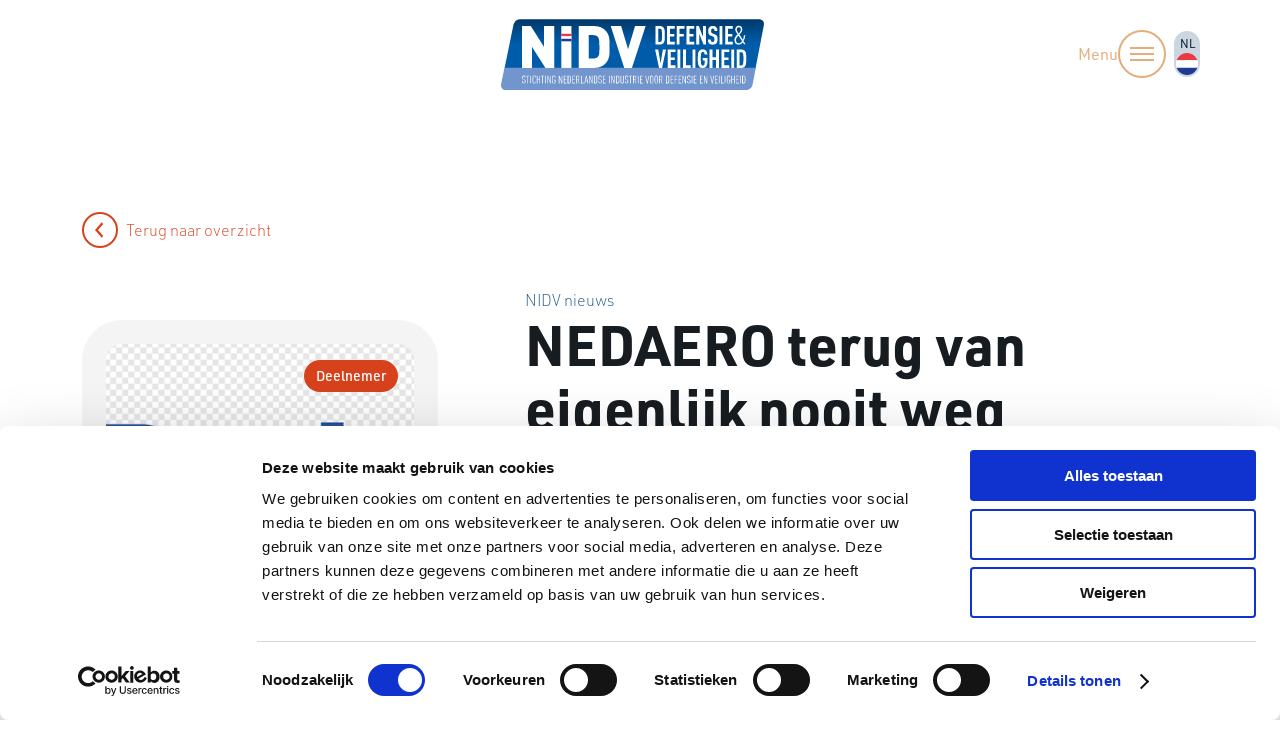

--- FILE ---
content_type: text/html; charset=UTF-8
request_url: https://www.nidv.eu/nieuws/nedaero-terug-van-eigenlijk-nooit-weg-geweest/
body_size: 13451
content:
<!DOCTYPE html>
<head>
    <meta charset="UTF-8">
    <meta name="viewport" content="width=device-width">
    <link rel="profile" href="http://gmpg.org/xfn/11">
    <meta name="description" content="Voor een veilig en innovatief Nederland, nu en in de toekomst.">
    <meta name="msapplication-TileColor" content="#da532c">
    <meta name="theme-color" content="#ffffff">


            <!-- Google Tag Manager -->
        <script type="text/plain" data-cookieconsent="statistics" src="https://www.googletagmanager.com/gtag/js?id=G-NXSB19M2G2" async></script>
        <script type="text/plain" data-cookieconsent="statistics">
            window.dataLayer = window.dataLayer || [];
            function gtag(){dataLayer.push(arguments);}

            gtag('consent', 'default', {
              'ad_storage': 'denied',
              'analytics_storage': 'denied'
            });

            gtag('js', new Date());
            gtag('config', 'G-NXSB19M2G2', { 'anonymize_ip': true });
        </script>
    
    <script>
      let currentLanguage = "nl";
    </script>

    <script type="text/javascript" data-cookieconsent="ignore">
	window.dataLayer = window.dataLayer || [];

	function gtag() {
		dataLayer.push(arguments);
	}

	gtag("consent", "default", {
		ad_personalization: "denied",
		ad_storage: "denied",
		ad_user_data: "denied",
		analytics_storage: "denied",
		functionality_storage: "denied",
		personalization_storage: "denied",
		security_storage: "granted",
		wait_for_update: 500,
	});
	gtag("set", "ads_data_redaction", true);
	</script>
<script type="text/javascript"
		id="Cookiebot"
		src="https://consent.cookiebot.com/uc.js"
		data-implementation="wp"
		data-cbid="6fca6ac8-a737-40f7-87df-c39c71e81498"
						data-culture="NL"
				data-blockingmode="auto"
	></script>
<meta name='robots' content='index, follow, max-image-preview:large, max-snippet:-1, max-video-preview:-1' />
<link rel="preload" href="//use.typekit.net/isl4zsg.css" as="style" crossorigin onload="this.onload=null;this.rel='stylesheet'"><noscript><link rel="stylesheet" href="//use.typekit.net/isl4zsg.css"></noscript>
	<!-- This site is optimized with the Yoast SEO plugin v26.8 - https://yoast.com/product/yoast-seo-wordpress/ -->
	<title>NEDAERO terug van eigenlijk nooit weg geweest - NIDV</title>
	<link rel="canonical" href="https://www.nidv.eu/nieuws/nedaero-terug-van-eigenlijk-nooit-weg-geweest/" />
	<meta property="og:locale" content="nl_NL" />
	<meta property="og:type" content="article" />
	<meta property="og:title" content="NEDAERO terug van eigenlijk nooit weg geweest - NIDV" />
	<meta property="og:url" content="https://www.nidv.eu/nieuws/nedaero-terug-van-eigenlijk-nooit-weg-geweest/" />
	<meta property="og:site_name" content="NIDV" />
	<meta property="og:image" content="https://www.nidv.eu/wp-content/uploads/2021/09/NedAero.jpg" />
	<meta property="og:image:width" content="800" />
	<meta property="og:image:height" content="500" />
	<meta property="og:image:type" content="image/jpeg" />
	<meta name="twitter:card" content="summary_large_image" />
	<script type="application/ld+json" class="yoast-schema-graph">{"@context":"https://schema.org","@graph":[{"@type":"WebPage","@id":"https://www.nidv.eu/nieuws/nedaero-terug-van-eigenlijk-nooit-weg-geweest/","url":"https://www.nidv.eu/nieuws/nedaero-terug-van-eigenlijk-nooit-weg-geweest/","name":"NEDAERO terug van eigenlijk nooit weg geweest - NIDV","isPartOf":{"@id":"https://www.nidv.eu/#website"},"primaryImageOfPage":{"@id":"https://www.nidv.eu/nieuws/nedaero-terug-van-eigenlijk-nooit-weg-geweest/#primaryimage"},"image":{"@id":"https://www.nidv.eu/nieuws/nedaero-terug-van-eigenlijk-nooit-weg-geweest/#primaryimage"},"thumbnailUrl":"https://www.nidv.eu/wp-content/uploads/2021/09/NedAero.jpg","datePublished":"2021-11-02T16:09:42+00:00","breadcrumb":{"@id":"https://www.nidv.eu/nieuws/nedaero-terug-van-eigenlijk-nooit-weg-geweest/#breadcrumb"},"inLanguage":"nl-NL","potentialAction":[{"@type":"ReadAction","target":["https://www.nidv.eu/nieuws/nedaero-terug-van-eigenlijk-nooit-weg-geweest/"]}]},{"@type":"ImageObject","inLanguage":"nl-NL","@id":"https://www.nidv.eu/nieuws/nedaero-terug-van-eigenlijk-nooit-weg-geweest/#primaryimage","url":"https://www.nidv.eu/wp-content/uploads/2021/09/NedAero.jpg","contentUrl":"https://www.nidv.eu/wp-content/uploads/2021/09/NedAero.jpg","width":800,"height":500},{"@type":"BreadcrumbList","@id":"https://www.nidv.eu/nieuws/nedaero-terug-van-eigenlijk-nooit-weg-geweest/#breadcrumb","itemListElement":[{"@type":"ListItem","position":1,"name":"Home","item":"https://www.nidv.eu/"},{"@type":"ListItem","position":2,"name":"NEDAERO terug van eigenlijk nooit weg geweest"}]},{"@type":"WebSite","@id":"https://www.nidv.eu/#website","url":"https://www.nidv.eu/","name":"NIDV","description":"Voor een veilig en innovatief Nederland, nu en in de toekomst.","potentialAction":[{"@type":"SearchAction","target":{"@type":"EntryPoint","urlTemplate":"https://www.nidv.eu/?s={search_term_string}"},"query-input":{"@type":"PropertyValueSpecification","valueRequired":true,"valueName":"search_term_string"}}],"inLanguage":"nl-NL"}]}</script>
	<!-- / Yoast SEO plugin. -->


<link rel='dns-prefetch' href='//cdnjs.cloudflare.com' />
<link rel="alternate" title="oEmbed (JSON)" type="application/json+oembed" href="https://www.nidv.eu/wp-json/oembed/1.0/embed?url=https%3A%2F%2Fwww.nidv.eu%2Fnieuws%2Fnedaero-terug-van-eigenlijk-nooit-weg-geweest%2F&#038;lang=nl" />
<link rel="alternate" title="oEmbed (XML)" type="text/xml+oembed" href="https://www.nidv.eu/wp-json/oembed/1.0/embed?url=https%3A%2F%2Fwww.nidv.eu%2Fnieuws%2Fnedaero-terug-van-eigenlijk-nooit-weg-geweest%2F&#038;format=xml&#038;lang=nl" />
<style id='wp-img-auto-sizes-contain-inline-css' type='text/css'>
img:is([sizes=auto i],[sizes^="auto," i]){contain-intrinsic-size:3000px 1500px}
/*# sourceURL=wp-img-auto-sizes-contain-inline-css */
</style>
<style id='classic-theme-styles-inline-css' type='text/css'>
/*! This file is auto-generated */
.wp-block-button__link{color:#fff;background-color:#32373c;border-radius:9999px;box-shadow:none;text-decoration:none;padding:calc(.667em + 2px) calc(1.333em + 2px);font-size:1.125em}.wp-block-file__button{background:#32373c;color:#fff;text-decoration:none}
/*# sourceURL=/wp-includes/css/classic-themes.min.css */
</style>
<link rel='stylesheet' id='theme-styles-css' href='https://www.nidv.eu/wp-content/themes/dpi/assets/css/main.min.css?ver=1.0.1769609729' type='text/css' media='all' />
<script type="text/javascript" src="//cdnjs.cloudflare.com/ajax/libs/jquery/3.3.1/jquery.min.js?ver=6.9" id="jquery-js"></script>
			<!-- Custom Favicons -->
			<link rel="apple-touch-icon" sizes="114x114" href="https://www.nidv.eu/wp-content/themes/dpi/assets/files/images/favicon/apple-touch-icon.png">
			<link rel="icon" type="image/png" sizes="32x32" href="https://www.nidv.eu/wp-content/themes/dpi/assets/files/images/favicon/favicon-32x32.png">
			<link rel="icon" type="image/png" sizes="16x16" href="https://www.nidv.eu/wp-content/themes/dpi/assets/files/images/favicon/favicon-16x16.png">
			<link rel="manifest" href="https://www.nidv.eu/wp-content/themes/dpi/assets/files/images/favicon/site.webmanifest">
			<link rel="mask-icon" href="https://www.nidv.eu/wp-content/themes/dpi/assets/files/images/favicon/safari-pinned-tab.svg" color="#5bbad5">

		<style id='global-styles-inline-css' type='text/css'>
:root{--wp--preset--aspect-ratio--square: 1;--wp--preset--aspect-ratio--4-3: 4/3;--wp--preset--aspect-ratio--3-4: 3/4;--wp--preset--aspect-ratio--3-2: 3/2;--wp--preset--aspect-ratio--2-3: 2/3;--wp--preset--aspect-ratio--16-9: 16/9;--wp--preset--aspect-ratio--9-16: 9/16;--wp--preset--color--black: #000000;--wp--preset--color--cyan-bluish-gray: #abb8c3;--wp--preset--color--white: #ffffff;--wp--preset--color--pale-pink: #f78da7;--wp--preset--color--vivid-red: #cf2e2e;--wp--preset--color--luminous-vivid-orange: #ff6900;--wp--preset--color--luminous-vivid-amber: #fcb900;--wp--preset--color--light-green-cyan: #7bdcb5;--wp--preset--color--vivid-green-cyan: #00d084;--wp--preset--color--pale-cyan-blue: #8ed1fc;--wp--preset--color--vivid-cyan-blue: #0693e3;--wp--preset--color--vivid-purple: #9b51e0;--wp--preset--gradient--vivid-cyan-blue-to-vivid-purple: linear-gradient(135deg,rgb(6,147,227) 0%,rgb(155,81,224) 100%);--wp--preset--gradient--light-green-cyan-to-vivid-green-cyan: linear-gradient(135deg,rgb(122,220,180) 0%,rgb(0,208,130) 100%);--wp--preset--gradient--luminous-vivid-amber-to-luminous-vivid-orange: linear-gradient(135deg,rgb(252,185,0) 0%,rgb(255,105,0) 100%);--wp--preset--gradient--luminous-vivid-orange-to-vivid-red: linear-gradient(135deg,rgb(255,105,0) 0%,rgb(207,46,46) 100%);--wp--preset--gradient--very-light-gray-to-cyan-bluish-gray: linear-gradient(135deg,rgb(238,238,238) 0%,rgb(169,184,195) 100%);--wp--preset--gradient--cool-to-warm-spectrum: linear-gradient(135deg,rgb(74,234,220) 0%,rgb(151,120,209) 20%,rgb(207,42,186) 40%,rgb(238,44,130) 60%,rgb(251,105,98) 80%,rgb(254,248,76) 100%);--wp--preset--gradient--blush-light-purple: linear-gradient(135deg,rgb(255,206,236) 0%,rgb(152,150,240) 100%);--wp--preset--gradient--blush-bordeaux: linear-gradient(135deg,rgb(254,205,165) 0%,rgb(254,45,45) 50%,rgb(107,0,62) 100%);--wp--preset--gradient--luminous-dusk: linear-gradient(135deg,rgb(255,203,112) 0%,rgb(199,81,192) 50%,rgb(65,88,208) 100%);--wp--preset--gradient--pale-ocean: linear-gradient(135deg,rgb(255,245,203) 0%,rgb(182,227,212) 50%,rgb(51,167,181) 100%);--wp--preset--gradient--electric-grass: linear-gradient(135deg,rgb(202,248,128) 0%,rgb(113,206,126) 100%);--wp--preset--gradient--midnight: linear-gradient(135deg,rgb(2,3,129) 0%,rgb(40,116,252) 100%);--wp--preset--font-size--small: 13px;--wp--preset--font-size--medium: 20px;--wp--preset--font-size--large: 36px;--wp--preset--font-size--x-large: 42px;--wp--preset--spacing--20: 0.44rem;--wp--preset--spacing--30: 0.67rem;--wp--preset--spacing--40: 1rem;--wp--preset--spacing--50: 1.5rem;--wp--preset--spacing--60: 2.25rem;--wp--preset--spacing--70: 3.38rem;--wp--preset--spacing--80: 5.06rem;--wp--preset--shadow--natural: 6px 6px 9px rgba(0, 0, 0, 0.2);--wp--preset--shadow--deep: 12px 12px 50px rgba(0, 0, 0, 0.4);--wp--preset--shadow--sharp: 6px 6px 0px rgba(0, 0, 0, 0.2);--wp--preset--shadow--outlined: 6px 6px 0px -3px rgb(255, 255, 255), 6px 6px rgb(0, 0, 0);--wp--preset--shadow--crisp: 6px 6px 0px rgb(0, 0, 0);}:where(.is-layout-flex){gap: 0.5em;}:where(.is-layout-grid){gap: 0.5em;}body .is-layout-flex{display: flex;}.is-layout-flex{flex-wrap: wrap;align-items: center;}.is-layout-flex > :is(*, div){margin: 0;}body .is-layout-grid{display: grid;}.is-layout-grid > :is(*, div){margin: 0;}:where(.wp-block-columns.is-layout-flex){gap: 2em;}:where(.wp-block-columns.is-layout-grid){gap: 2em;}:where(.wp-block-post-template.is-layout-flex){gap: 1.25em;}:where(.wp-block-post-template.is-layout-grid){gap: 1.25em;}.has-black-color{color: var(--wp--preset--color--black) !important;}.has-cyan-bluish-gray-color{color: var(--wp--preset--color--cyan-bluish-gray) !important;}.has-white-color{color: var(--wp--preset--color--white) !important;}.has-pale-pink-color{color: var(--wp--preset--color--pale-pink) !important;}.has-vivid-red-color{color: var(--wp--preset--color--vivid-red) !important;}.has-luminous-vivid-orange-color{color: var(--wp--preset--color--luminous-vivid-orange) !important;}.has-luminous-vivid-amber-color{color: var(--wp--preset--color--luminous-vivid-amber) !important;}.has-light-green-cyan-color{color: var(--wp--preset--color--light-green-cyan) !important;}.has-vivid-green-cyan-color{color: var(--wp--preset--color--vivid-green-cyan) !important;}.has-pale-cyan-blue-color{color: var(--wp--preset--color--pale-cyan-blue) !important;}.has-vivid-cyan-blue-color{color: var(--wp--preset--color--vivid-cyan-blue) !important;}.has-vivid-purple-color{color: var(--wp--preset--color--vivid-purple) !important;}.has-black-background-color{background-color: var(--wp--preset--color--black) !important;}.has-cyan-bluish-gray-background-color{background-color: var(--wp--preset--color--cyan-bluish-gray) !important;}.has-white-background-color{background-color: var(--wp--preset--color--white) !important;}.has-pale-pink-background-color{background-color: var(--wp--preset--color--pale-pink) !important;}.has-vivid-red-background-color{background-color: var(--wp--preset--color--vivid-red) !important;}.has-luminous-vivid-orange-background-color{background-color: var(--wp--preset--color--luminous-vivid-orange) !important;}.has-luminous-vivid-amber-background-color{background-color: var(--wp--preset--color--luminous-vivid-amber) !important;}.has-light-green-cyan-background-color{background-color: var(--wp--preset--color--light-green-cyan) !important;}.has-vivid-green-cyan-background-color{background-color: var(--wp--preset--color--vivid-green-cyan) !important;}.has-pale-cyan-blue-background-color{background-color: var(--wp--preset--color--pale-cyan-blue) !important;}.has-vivid-cyan-blue-background-color{background-color: var(--wp--preset--color--vivid-cyan-blue) !important;}.has-vivid-purple-background-color{background-color: var(--wp--preset--color--vivid-purple) !important;}.has-black-border-color{border-color: var(--wp--preset--color--black) !important;}.has-cyan-bluish-gray-border-color{border-color: var(--wp--preset--color--cyan-bluish-gray) !important;}.has-white-border-color{border-color: var(--wp--preset--color--white) !important;}.has-pale-pink-border-color{border-color: var(--wp--preset--color--pale-pink) !important;}.has-vivid-red-border-color{border-color: var(--wp--preset--color--vivid-red) !important;}.has-luminous-vivid-orange-border-color{border-color: var(--wp--preset--color--luminous-vivid-orange) !important;}.has-luminous-vivid-amber-border-color{border-color: var(--wp--preset--color--luminous-vivid-amber) !important;}.has-light-green-cyan-border-color{border-color: var(--wp--preset--color--light-green-cyan) !important;}.has-vivid-green-cyan-border-color{border-color: var(--wp--preset--color--vivid-green-cyan) !important;}.has-pale-cyan-blue-border-color{border-color: var(--wp--preset--color--pale-cyan-blue) !important;}.has-vivid-cyan-blue-border-color{border-color: var(--wp--preset--color--vivid-cyan-blue) !important;}.has-vivid-purple-border-color{border-color: var(--wp--preset--color--vivid-purple) !important;}.has-vivid-cyan-blue-to-vivid-purple-gradient-background{background: var(--wp--preset--gradient--vivid-cyan-blue-to-vivid-purple) !important;}.has-light-green-cyan-to-vivid-green-cyan-gradient-background{background: var(--wp--preset--gradient--light-green-cyan-to-vivid-green-cyan) !important;}.has-luminous-vivid-amber-to-luminous-vivid-orange-gradient-background{background: var(--wp--preset--gradient--luminous-vivid-amber-to-luminous-vivid-orange) !important;}.has-luminous-vivid-orange-to-vivid-red-gradient-background{background: var(--wp--preset--gradient--luminous-vivid-orange-to-vivid-red) !important;}.has-very-light-gray-to-cyan-bluish-gray-gradient-background{background: var(--wp--preset--gradient--very-light-gray-to-cyan-bluish-gray) !important;}.has-cool-to-warm-spectrum-gradient-background{background: var(--wp--preset--gradient--cool-to-warm-spectrum) !important;}.has-blush-light-purple-gradient-background{background: var(--wp--preset--gradient--blush-light-purple) !important;}.has-blush-bordeaux-gradient-background{background: var(--wp--preset--gradient--blush-bordeaux) !important;}.has-luminous-dusk-gradient-background{background: var(--wp--preset--gradient--luminous-dusk) !important;}.has-pale-ocean-gradient-background{background: var(--wp--preset--gradient--pale-ocean) !important;}.has-electric-grass-gradient-background{background: var(--wp--preset--gradient--electric-grass) !important;}.has-midnight-gradient-background{background: var(--wp--preset--gradient--midnight) !important;}.has-small-font-size{font-size: var(--wp--preset--font-size--small) !important;}.has-medium-font-size{font-size: var(--wp--preset--font-size--medium) !important;}.has-large-font-size{font-size: var(--wp--preset--font-size--large) !important;}.has-x-large-font-size{font-size: var(--wp--preset--font-size--x-large) !important;}
/*# sourceURL=global-styles-inline-css */
</style>
</head>
<body class="wp-singular news-template-default single single-news postid-12014 wp-theme-dpi">
<header class="site-header">
    <nav class="navbar" id="navbar">
        <a class="navbar__logo" href="/">
            <img src="https://www.nidv.eu/wp-content/themes/dpi/assets/files/images/logo.svg" alt="logo NIDV">
        </a>
        <div class="navbar__menu">
            <ul class="navbar__language-switcher top">
                	<li class="lang-item lang-item-2 lang-item-nl current-lang lang-item-first"><a lang="nl-NL" hreflang="nl-NL" href="https://www.nidv.eu/nieuws/nedaero-terug-van-eigenlijk-nooit-weg-geweest/" aria-current="true">nl</a></li>
	<li class="lang-item lang-item-5 lang-item-en no-translation"><a lang="en-US" hreflang="en-US" href="https://www.nidv.eu/en/home/">en</a></li>
            </ul>
        </div>
        <div class="navbar-collapsed">
            <div class="navbar-collapsed__inner">
                <div class="navbar__search">
                    <div class="search-form">
                        
<form method="get" class="searchform" action="https://www.nidv.eu/" role="search">
    <label for="s">Zoek</label>
    <input id="s" name="s" type="text" placeholder="Zoek" value="">
</form>
                        <button class="search-form__button" aria-label="Zoek">
                            <span class="icon-search"></span>
                        </button>
                    </div>
                    <a class="navbar-collapsed__toggler navbar__toggler" href="#" data-nav-toggle title="Sluit menu">
                        Sluit                        <span class="menu-icon"><span></span></span>
                    </a>
                </div>
                <div class="navbar-collapsed__main-menu">
                    <ul id="main-navigation" class="main-navigation"><li id="menu-item-18835" class="menu-item menu-item-type-post_type menu-item-object-page menu-item-18835"><a href="https://www.nidv.eu/nieuws/">Nieuws</a></li>
<li id="menu-item-387" class="menu-item menu-item-type-post_type menu-item-object-page menu-item-has-children menu-item-387"><a href="https://www.nidv.eu/over-nidv/">Over NIDV</a>
<ul class="sub-menu">
	<li id="menu-item-5124" class="menu-item menu-item-type-post_type menu-item-object-page menu-item-5124"><a href="https://www.nidv.eu/over-nidv/">Over NIDV</a></li>
	<li id="menu-item-18992" class="menu-item menu-item-type-post_type menu-item-object-page menu-item-18992"><a href="https://www.nidv.eu/over-nidv/rol-nidv/">Rol NIDV</a></li>
	<li id="menu-item-15339" class="menu-item menu-item-type-post_type menu-item-object-page menu-item-15339"><a href="https://www.nidv.eu/over-nidv/europa/">Europa</a></li>
	<li id="menu-item-15340" class="menu-item menu-item-type-post_type menu-item-object-page menu-item-15340"><a href="https://www.nidv.eu/over-nidv/navo/">NAVO</a></li>
	<li id="menu-item-18837" class="menu-item menu-item-type-post_type menu-item-object-page menu-item-18837"><a href="https://www.nidv.eu/over-nidv/platformen/">Platformen</a></li>
	<li id="menu-item-8636" class="menu-item menu-item-type-post_type menu-item-object-page menu-item-8636"><a href="https://www.nidv.eu/over-nidv/bestuur/">Bestuur</a></li>
	<li id="menu-item-8637" class="menu-item menu-item-type-post_type menu-item-object-page menu-item-8637"><a href="https://www.nidv.eu/over-nidv/medewerkers/">Medewerkers</a></li>
</ul>
</li>
<li id="menu-item-19884" class="menu-item menu-item-type-post_type menu-item-object-page menu-item-has-children menu-item-19884"><a href="https://www.nidv.eu/nidv-deelnemers/">Deelnemers</a>
<ul class="sub-menu">
	<li id="menu-item-19886" class="menu-item menu-item-type-post_type menu-item-object-page menu-item-19886"><a href="https://www.nidv.eu/nidv-deelnemers/">NIDV deelnemers</a></li>
	<li id="menu-item-2345" class="menu-item menu-item-type-post_type menu-item-object-page menu-item-2345"><a href="https://www.nidv.eu/nidv-deelnemers/voordelen-deelname-nidv/">Voordelen deelname NIDV</a></li>
	<li id="menu-item-18834" class="menu-item menu-item-type-post_type menu-item-object-page menu-item-18834"><a href="https://www.nidv.eu/bedrijvengids/">Bedrijvengids</a></li>
	<li id="menu-item-2062" class="menu-item menu-item-type-post_type menu-item-object-page menu-item-2062"><a href="https://www.nidv.eu/nidv-deelnemers/nidv-magazine/">Magazine</a></li>
</ul>
</li>
<li id="menu-item-18832" class="menu-item menu-item-type-post_type menu-item-object-page menu-item-18832"><a href="https://www.nidv.eu/agenda/">Agenda</a></li>
<li id="menu-item-11833" class="menu-item menu-item-type-custom menu-item-object-custom menu-item-11833"><a target="_blank" href="https://www.nidvexhibition.eu/">NEDS</a></li>
</ul>                </div>
            </div>
            <div class="navbar-collapsed__language-switcher">
                <ul class="navbar__language-switcher bottom">
                    	<li class="lang-item lang-item-2 lang-item-nl current-lang lang-item-first"><a lang="nl-NL" hreflang="nl-NL" href="https://www.nidv.eu/nieuws/nedaero-terug-van-eigenlijk-nooit-weg-geweest/" aria-current="true">nl</a></li>
	<li class="lang-item lang-item-5 lang-item-en no-translation"><a lang="en-US" hreflang="en-US" href="https://www.nidv.eu/en/home/">en</a></li>
                </ul>
            </div>
        </div>

        <div class="navbar__backdrop" data-nav-toggle></div>
    </nav>
</header>

<!-- Nav toggle needs to be outside site-header for mix-blend-mode to be working -->
<a class="navbar__toggler top" href="#" data-nav-toggle title="Toggle menu">
    Menu    <span class="menu-icon"><span></span></span>
</a>
<div class="wrapper" id="single-wrapper">

	<main class="site-main" id="main">

		
			
<article class="single single--news" id="post-12014">
    <div class="container">
                    <div class="row">
                <div class="col-12">
                    <a href="https://www.nidv.eu/nieuws" class="btn-cta btn-cta--back single__back-button">
                        <i class="icon-chevron-back"></i>
                        Terug naar overzicht                    </a>
                </div>
            </div>
                <div class="row">
            <div class="col-md-4 sidebar__wrapper">
                
<aside class="sidebar">
                <div class="sidebar__card">
                            </div>
                <div class="sidebar__card">
            
<a href="https://www.nidv.eu/bedrijvengids/patria-netherlands-bv-former-nedaero/" class="component-post-card post-card post-card__business">
    <div class="post-card__image" style="background-image: url('https://www.nidv.eu/wp-content/uploads/2021/09/Patria.psd.jpg')">
        <div class="post-card__label">Deelnemer</div>
    </div>
    <h4 class="post-card__uptitle">
        <div class="post-card__bottom-line">
            Air<span class="post-card__red-sep">|</span>Naval<span class="post-card__red-sep">|</span>Landbased<span class="post-card__red-sep">|</span>Education, training and simulation<span class="post-card__red-sep">|</span>Cyber<span class="post-card__red-sep">|</span>Sensors<span class="post-card__red-sep">|</span>Composites<span class="post-card__red-sep">|</span>Services<span class="post-card__red-sep">|</span>Component Producer        </div>
    </h4>
    <div class="post-card__content">
                    <h3 class="post-card__title card-title">Patria Netherlands BV</h3>
                            <div class="post-card__excerpt card-excerpt">Patria is an international provider of defense, security and aviation life cycle support services, pilot training and technology solutions. Patria provides its aerospace and military customers with equipment availability, continuous performance development as well as selected intelligence, surveillance and management system products and services. Patria’s mission is to give its customers confidence in all conditions, and the vision is to be the #1 partner for critical operations on land, sea and air.
</div>
                            <div class="post-card__button btn-cta--card" ><i class="icon-chevron-forward"></i></div>
            </div>
</a>
        </div>
        
    
    
    
        <div class="mini-site-cta component">
        <section class="aside-site-cta">
            <div class="site-cta__wrapper-outer">
                <div class="site-cta__wrapper">
                    <div class="site-cta__content">
                        <h3 class="cta-title h2">Deelnemer van de NIDV worden?</h3>
                        <p class="site-cta__content-subtitle h6"></p>

                        <a href="mailto:office@nidv.eu" target=""  class="btn-cta btn-cta--grand site-cta__button"><span>Neem contact op </span><i class="icon-chevron-forward"></i></a>                    </div>
                </div>
                <div class="site-cta__image">
                                            <img src="https://www.nidv.eu/wp-content/uploads/2021/01/Lidmaatschapsvoordelen_Nederlandse_Industrie_voor_Defensie_en_Veiligeheid_NIDV-e1762954077925.jpg" alt="CTA Image" class="site-cta__image-img">
                                    </div>
            </div>
        </section>
    </div>


</aside>            </div>
            <div class="col-md-8">
                <div class="row">
                    <div class="col-md-10 offset-md-1">
                        
<section class="component-post-meta-data">
            <div class="link post-meta__labels h6">
                                        <span>NIDV nieuws</span>
                    </div>
        <div class="wysiwyg">
        <h1>NEDAERO terug van eigenlijk nooit weg geweest</h1>
    </div>
    <div class="post-meta__information">
                    <div class="post-meta__information--date"><span>Datum:</span><span>02-11-2021</span></div>
        
        
        
            </div>
            <div class="post-meta__thumbnail">
            <img src="https://www.nidv.eu/wp-content/uploads/2021/09/NedAero.jpg" alt="">
        </div>
    </section>

<section class="component-page-intro component">
    <div class="container">
        <div class="row">
            <div class="col-12">
                <div class="wysiwyg">
                                        <div class="intro-text">
                                                    <p>In de afgelopen jaren is er een solide basis gelegd op het gebied van Defensie projecten en capabilities. Om dit succes verder uit te bouwen hebben we recent ons Defensie team uitgebreid. Edwin Cozijn is onze nieuwe Director Defense die het defensie-team van NEDAERO zal aansturen. We zien aansluiting bij NIDV als een logische stap, aldus Ruud Kleinendorst, CEO van de NEDAERO Groep.</p>
                                            </div>
                </div>
                                     
                            </div>
        </div>
    </div>
</section>
<section class="component-textblock component">
        <div class="wysiwyg">
        <p>NEDAERO en NIDV zijn geen vreemden voor elkaar. Sterker nog, NEDAERO behoort tot een van de meest lange relaties als lid van het NIDV maar is er een jaartje tussenuit geweest.</p>
<p>NEDAERO is gespecialiseerd in componenten en systemen voor vliegtuigen en helikopters. Naast nieuwbouw verzorgt NEDAERO ook reparatie en distributie van componenten. Grote vliegtuigbouwers als Airbus en Lockheed Martin behoren tot de reguliere klantenkring (RFI’s, Fuel Management Systems, Flight Line Testers).</p>
<p>Al meer dan 40 jaar doen zowel militaire als civiele klanten een beroep op de expertise van het bedrijf. Manufacturing en repair-en overhaul opdrachten worden in een volledig geoutilleerde werkplaats met geavanceerde productie- en testapparatuur voor de klant verzorgd. NEDAERO heeft als enig Nederlands aerospace bedrijf een triple AS-certificatie (AS9100/9110/9120) en voldoet daarmee aan de hoogste standaarden in de Aerospace &amp; Defensie industrie.</p>
<p>NEDAERO is een gevestigde naam als het gaat om nieuwbouw en innovatie. Het Fiber Optic Gyro programma laat zien dat NEDAERO gericht is op de toekomst en innovatie omarmt. De Fiber Optic Gyro’s vormen een familie met de FOG70, FOG80 en de FOG80N. De FOG sensor is geschikt voor geavanceerde stabilisatie en navigatie oplossingen voor vliegtuigen, helikopters, drones, raketten en schepen.</p>
<p>F-16 en F-35, NH90 en Super Puma/Cougar en C130 Hercules zijn platforms waar NEDAERO een jarenlange ervaring in heeft.</p>
<p>Als distributeur is NEDAERO bekend van o.a. vliegtuigafremsystemen (VAI), parachutes voor Defensie Para School, Donaldson Air Inlet Filters, NYCO oliën, hydraulische vloeistoffen, vetten en smeermiddelen.</p>
<p>AS9100 (ISO9001:2015)/AS9110/AS9120, Part 145 EASA/FAA/TCCA</p>
         
    </div>
    </section>

<section class="component-share-post share-post">
    <strong>Deel met:</strong>
    <a class="share-post__social" href="https://www.linkedin.com/shareArticle?mini=true&url=https%3A%2F%2Fwww.nidv.eu%2Fnieuws%2Fnedaero-terug-van-eigenlijk-nooit-weg-geweest%2F&title=NEDAERO+terug+van+eigenlijk+nooit+weg+geweest&summary=%3Cp%3EIn+de+afgelopen+jaren+is+er+een+solide+basis+gelegd+op+het+gebied+van+Defensie+projecten+en+capabilities.+Om+dit+succes+verder+uit+te+bouwen+hebben+we+recent+ons+Defensie+team+uitgebreid.+Edwin+Cozijn+is+onze+nieuwe+Director+Defense+die+het+defensie-team+van+NEDAERO+zal+aansturen.+We+zien+aansluiting+bij+NIDV+als+een+logische+stap%2C+aldus+Ruud+Kleinendorst%2C+CEO+van+de+NEDAERO+Groep.%3C%2Fp%3E%0A">
        <svg xmlns="http://www.w3.org/2000/svg" width="32" height="32" fill="none">
            <title>LinkedIn</title>
            <g clip-path="url(#a)">
                <path fill="#fff" d="M5.9994 6h20v20h-20z"/>
                <path fill="currentColor" d="M15.9994 0c-8.8352 0-16 7.1648-16 16s7.1648 16 16 16 16-7.1648 16-16-7.1648-16-16-16ZM11.35 24.1875H7.4533V12.4641H11.35v11.7234ZM9.4017 10.8633h-.0254c-1.3076 0-2.1533-.9002-2.1533-2.0252 0-1.1504.8716-2.0256 2.2046-2.0256 1.333 0 2.1533.8752 2.1787 2.0256 0 1.125-.8457 2.0252-2.2046 2.0252Zm15.9991 13.3242h-3.8963v-6.2717c0-1.5762-.5642-2.6512-1.9741-2.6512-1.0764 0-1.7175.7251-1.9993 1.4251-.103.2505-.1281.6006-.1281.9509v6.5469h-3.8965s.051-10.6235 0-11.7234h3.8965v1.6599c.5178-.7988 1.4443-1.935 3.5117-1.935 2.5637 0 4.4861 1.6755 4.4861 5.2763v6.7222Z"/>
            </g>
            <defs>
                <clipPath id="a">
                    <path fill="#fff" d="M0 0h32v32H0z"/>
                </clipPath>
            </defs>
        </svg>
    </a>
    <a class="share-post__social" target="_blank" href="https://twitter.com/intent/tweet?url=https%3A%2F%2Fwww.nidv.eu%2Fnieuws%2Fnedaero-terug-van-eigenlijk-nooit-weg-geweest%2F&text=">
        <svg xmlns="http://www.w3.org/2000/svg" width="32" height="32" fill="none">
            <title>X</title>
            <g clip-path="url(#a)">
                <path fill="currentColor" d="M16.0012 0c-8.8362 0-16 7.1638-16 16 0 8.8363 7.1638 16 16 16 8.8363 0 16-7.1637 16-16 0-8.8362-7.1637-16-16-16Z"/>
                <path fill="#fff" d="m17.7517 14.5517 6.8494-7.9619h-1.623l-5.9474 6.9132-4.7501-6.9132H6.8019l7.1831 10.454-7.1831 8.3493H8.425l6.2805-7.3006 5.0165 7.3006h5.4787l-7.4495-10.8414h.0004Zm-8.7418-6.74h2.4931l11.4758 16.415h-2.4931L9.0099 7.8117Z"/>
            </g>
            <defs>
                <clipPath id="a">
                    <path fill="#fff" d="M0 0h32v32H0z"/>
                </clipPath>
            </defs>
        </svg>
    </a>
    <a class="share-post__social--whatsapp-mobile" href="whatsapp://send?text=NEDAERO+terug+van+eigenlijk+nooit+weg+geweest https%3A%2F%2Fwww.nidv.eu%2Fnieuws%2Fnedaero-terug-van-eigenlijk-nooit-weg-geweest%2F">
        <svg xmlns="http://www.w3.org/2000/svg" width="32" height="32" fill="none">
            <title>WhatsApp</title>
            <rect width="32" height="32" fill="currentColor" rx="16"/>
            <path fill="#fff" d="M24.3199 12.5127c.4511 1.0864.6801 2.2332.6801 3.4336 0 1.6029-.404 3.0984-1.2189 4.4799-.7946 1.3547-1.8787 2.4278-3.2323 3.2191-1.3939.8115-2.8889 1.2139-4.4983 1.2139h-.0202c-1.5151 0-2.936-.3622-4.2694-1.0999L7 25l1.266-4.6207c-.7946-1.3681-1.1987-2.8569-1.1987-4.4598 0-1.6028.4108-3.105 1.2458-4.5067.7812-1.3413 1.8519-2.4076 3.2122-3.199C12.9125 7.4025 14.4209 7 16.0505 7c1.1852 0 2.33.228 3.4209.6773 1.0909.4494 2.0606 1.0999 2.9091 1.9382.8417.8383 1.4949 1.804 1.9461 2.8972h-.0067Zm-4.5253 9.8316c1.1246-.6506 2.0135-1.5425 2.6734-2.6625.6734-1.1535 1.0101-2.4076 1.0101-3.7556 0-.9791-.1885-1.9247-.5656-2.8234-.3771-.9053-.9159-1.7034-1.6162-2.4076-.7003-.7041-1.5084-1.2407-2.4175-1.6095-.9091-.3689-1.8519-.5633-2.835-.5633-1.3468 0-2.5994.3353-3.7711 1.006-1.1246.6504-2.0134 1.5424-2.6734 2.6624-.6734 1.1535-1.01 2.3941-1.01 3.7354 0 1.4352.377 2.7497 1.1245 3.9434l.1886.2817-.7475 2.7563 2.8148-.7444.2828.1609c1.1583.6841 2.4243 1.0261 3.798 1.0261s2.5926-.3353 3.7508-1.0059h-.0067Zm.4445-4.4866c.175.0804.2761.1408.303.2012.0337.0536.0404.1877.0202.3956-.0135.2079-.0674.4293-.1549.664-.0875.2347-.3098.4694-.6667.6974-.3097.2012-.5926.322-.8417.3488-.5185.0805-.9899.0469-1.4276-.0939-.4377-.1408-.8552-.2951-1.2458-.4695-.8889-.3755-1.7509-.9858-2.5791-1.8442-.4377-.4359-.8418-.9188-1.2189-1.4486l-.0471-.0671c-.1886-.2481-.3502-.5164-.4916-.7913-.2828-.5432-.4243-1.0395-.4243-1.4956 0-.456.0943-.8584.2829-1.2138.1077-.2012.2626-.4024.4714-.6036l.0471-.0469c.1751-.1878.3704-.2817.5859-.2817h.4915c.0943 0 .1617.0134.2088.0469.0943.0604.1751.1744.2357.3287l.7003 1.6564c.0606.1543.0606.2884 0 .3957l-.0269.0671a1.478 1.478 0 0 1-.1886.3018l-.0942.114c-.128.1408-.2088.2347-.2559.2816-.0606.0805-.1078.1476-.128.2079-.0202.0604-.0135.1409.0337.2348.3569.6035.7744 1.1266 1.2525 1.5491.4781.4293 1.0303.7713 1.6498 1.0395l.1415.0671c.1077.0469.202.0671.2828.0604.0808-.0067.1481-.047.2087-.1275.3435-.3755.5792-.6639.7004-.8651.0606-.1073.1347-.1676.2087-.1744.0808-.0067.1818.0135.3031.0604.175.0604.6801.3018 1.5218.7243l.1145.0671.027.0134Z"/>
        </svg>
    </a>
    <a class="share-post__social--whatsapp"  target="_blank" href="https://web.whatsapp.com/send?text=NEDAERO+terug+van+eigenlijk+nooit+weg+geweest https%3A%2F%2Fwww.nidv.eu%2Fnieuws%2Fnedaero-terug-van-eigenlijk-nooit-weg-geweest%2F">
        <svg xmlns="http://www.w3.org/2000/svg" width="32" height="32" fill="none">
            <title>WhatsApp</title>
            <rect width="32" height="32" fill="currentColor" rx="16"/>
            <path fill="#fff" d="M24.3199 12.5127c.4511 1.0864.6801 2.2332.6801 3.4336 0 1.6029-.404 3.0984-1.2189 4.4799-.7946 1.3547-1.8787 2.4278-3.2323 3.2191-1.3939.8115-2.8889 1.2139-4.4983 1.2139h-.0202c-1.5151 0-2.936-.3622-4.2694-1.0999L7 25l1.266-4.6207c-.7946-1.3681-1.1987-2.8569-1.1987-4.4598 0-1.6028.4108-3.105 1.2458-4.5067.7812-1.3413 1.8519-2.4076 3.2122-3.199C12.9125 7.4025 14.4209 7 16.0505 7c1.1852 0 2.33.228 3.4209.6773 1.0909.4494 2.0606 1.0999 2.9091 1.9382.8417.8383 1.4949 1.804 1.9461 2.8972h-.0067Zm-4.5253 9.8316c1.1246-.6506 2.0135-1.5425 2.6734-2.6625.6734-1.1535 1.0101-2.4076 1.0101-3.7556 0-.9791-.1885-1.9247-.5656-2.8234-.3771-.9053-.9159-1.7034-1.6162-2.4076-.7003-.7041-1.5084-1.2407-2.4175-1.6095-.9091-.3689-1.8519-.5633-2.835-.5633-1.3468 0-2.5994.3353-3.7711 1.006-1.1246.6504-2.0134 1.5424-2.6734 2.6624-.6734 1.1535-1.01 2.3941-1.01 3.7354 0 1.4352.377 2.7497 1.1245 3.9434l.1886.2817-.7475 2.7563 2.8148-.7444.2828.1609c1.1583.6841 2.4243 1.0261 3.798 1.0261s2.5926-.3353 3.7508-1.0059h-.0067Zm.4445-4.4866c.175.0804.2761.1408.303.2012.0337.0536.0404.1877.0202.3956-.0135.2079-.0674.4293-.1549.664-.0875.2347-.3098.4694-.6667.6974-.3097.2012-.5926.322-.8417.3488-.5185.0805-.9899.0469-1.4276-.0939-.4377-.1408-.8552-.2951-1.2458-.4695-.8889-.3755-1.7509-.9858-2.5791-1.8442-.4377-.4359-.8418-.9188-1.2189-1.4486l-.0471-.0671c-.1886-.2481-.3502-.5164-.4916-.7913-.2828-.5432-.4243-1.0395-.4243-1.4956 0-.456.0943-.8584.2829-1.2138.1077-.2012.2626-.4024.4714-.6036l.0471-.0469c.1751-.1878.3704-.2817.5859-.2817h.4915c.0943 0 .1617.0134.2088.0469.0943.0604.1751.1744.2357.3287l.7003 1.6564c.0606.1543.0606.2884 0 .3957l-.0269.0671a1.478 1.478 0 0 1-.1886.3018l-.0942.114c-.128.1408-.2088.2347-.2559.2816-.0606.0805-.1078.1476-.128.2079-.0202.0604-.0135.1409.0337.2348.3569.6035.7744 1.1266 1.2525 1.5491.4781.4293 1.0303.7713 1.6498 1.0395l.1415.0671c.1077.0469.202.0671.2828.0604.0808-.0067.1481-.047.2087-.1275.3435-.3755.5792-.6639.7004-.8651.0606-.1073.1347-.1676.2087-.1744.0808-.0067.1818.0135.3031.0604.175.0604.6801.3018 1.5218.7243l.1145.0671.027.0134Z"/>
        </svg>
    </a>
</section>    <section class="component-next-previous-posts nav-next-previous">
                    <a class="btn--prev" rel="prev" href="https://www.nidv.eu/nieuws/nidv-grondgebonden-platform-ngp-jaarbijeenkomst-groot-succes/">
                <i class="icon icon--arrow">
                    <svg xmlns="http://www.w3.org/2000/svg" width="10" height="20" viewBox="0 0 10 20" fill="none">
                        <path d="M10 2.85714L3.75 10L10 17.1429L8.75 20L-1.39079e-06 10L8.75 -5.46392e-08L10 2.85714Z" fill="#D7411B"/>
                    </svg>
                </i>
                Vorige            </a>
                            <a class="btn--next"  rel="next" href="https://www.nidv.eu/nieuws/en-weer-een-nieuwe-nidv-deelnemer-gebuwin-van-harte-welkom/">
                Volgende                <i class="icon icon--arrow">
                    <svg xmlns="http://www.w3.org/2000/svg" width="10" height="20" viewBox="0 0 10 20" fill="none">
                        <path d="M10 2.85714L3.75 10L10 17.1429L8.75 20L-1.39079e-06 10L8.75 -5.46392e-08L10 2.85714Z" fill="#D7411B"/>
                    </svg>
                </i>
            </a>
            </section>
                    </div>
                </div>
            </div>
        </div>
                    <div class="row">
                <div class="col-12">
                    
    <section class="component-upcoming-events news-container events-container component">
        <div class="container">
            <div class="row">
                <div class="col-12 news-container__title-bar">
                    <h4 class="news-container__title">Aankomende evenementen</h4>
                </div>
            </div>
        </div>
        <div class="news-container__items events-container__slider">
                            
<a class="component-post-card post-card event-card" href="https://www.nidv.eu/agenda/nieuwe-deelnemersbijeenkomst/">
        <div class="post-card__image" style="background-image: url('https://www.nidv.eu/wp-content/uploads/2025/12/nieuwe-deelnemers.jpg')"></div>
    <div class="post-card__content">
                    <h4 class="post-card__uptitle">
                29-01-2026            </h4>
                            <h3 class="post-card__title card-title">Nieuwe deelnemersbijeenkomst</h3>
                            <div class="post-card__excerpt card-excerpt">Deelname op uitnodiging.
</div>
                            <div class="post-card__button btn-cta--card" ><i class="icon-chevron-forward"></i></div>
                            <div class="post-card__bottom-line">
                Leden-evenement            </div>
            </div>
</a>                            
<a class="component-post-card post-card event-card" href="https://www.nidv.eu/agenda/npdmv-jaarbijeenkomst-2/">
        <div class="post-card__image" style="background-image: url('https://www.nidv.eu/wp-content/uploads/2023/01/NPDMV-1.png')"></div>
    <div class="post-card__content">
                    <h4 class="post-card__uptitle">
                29-01-2026            </h4>
                            <h3 class="post-card__title card-title">NPDMV jaarbijeenkomst</h3>
                            <div class="post-card__excerpt card-excerpt">Deze Jaarbijeenkomst wordt ook dit jaar weer samen georganiseerd met het evenement rondom de Marktverkenning Maatschappelijk Verantwoord Opdrachtgeven en Inkoop (MVOI) van COMMIT. Zij laten enkele bedrijven die zich hebben ingeschreven voor deze marktverkenning een pitch geven. Er zijn keynote-sprekers van Defensie en Politie, en er is voldoende ruimte om te netwerken in het programma.
</div>
                            <div class="post-card__button btn-cta--card" ><i class="icon-chevron-forward"></i></div>
                    </div>
</a>                    </div>
        <div class="news-container__items events-container__no-slider">
            <div class="container">
                <div class="row">
                                            <div class="col-6">
                            
<a class="component-post-card post-card event-card" href="https://www.nidv.eu/agenda/nieuwe-deelnemersbijeenkomst/">
        <div class="post-card__image" style="background-image: url('https://www.nidv.eu/wp-content/uploads/2025/12/nieuwe-deelnemers.jpg')"></div>
    <div class="post-card__content">
                    <h4 class="post-card__uptitle">
                29-01-2026            </h4>
                            <h3 class="post-card__title card-title">Nieuwe deelnemersbijeenkomst</h3>
                            <div class="post-card__excerpt card-excerpt">Deelname op uitnodiging.
</div>
                            <div class="post-card__button btn-cta--card" ><i class="icon-chevron-forward"></i></div>
                            <div class="post-card__bottom-line">
                Leden-evenement            </div>
            </div>
</a>                        </div>
                                            <div class="col-6">
                            
<a class="component-post-card post-card event-card" href="https://www.nidv.eu/agenda/npdmv-jaarbijeenkomst-2/">
        <div class="post-card__image" style="background-image: url('https://www.nidv.eu/wp-content/uploads/2023/01/NPDMV-1.png')"></div>
    <div class="post-card__content">
                    <h4 class="post-card__uptitle">
                29-01-2026            </h4>
                            <h3 class="post-card__title card-title">NPDMV jaarbijeenkomst</h3>
                            <div class="post-card__excerpt card-excerpt">Deze Jaarbijeenkomst wordt ook dit jaar weer samen georganiseerd met het evenement rondom de Marktverkenning Maatschappelijk Verantwoord Opdrachtgeven en Inkoop (MVOI) van COMMIT. Zij laten enkele bedrijven die zich hebben ingeschreven voor deze marktverkenning een pitch geven. Er zijn keynote-sprekers van Defensie en Politie, en er is voldoende ruimte om te netwerken in het programma.
</div>
                            <div class="post-card__button btn-cta--card" ><i class="icon-chevron-forward"></i></div>
                    </div>
</a>                        </div>
                                    </div>
            </div>
        </div>
        <div class="container">
            <div class="row">
                <div class="col-12 news-container__button-bar">
                        <a href="/agenda" class="btn">Alle evenementen</a>
                </div>
            </div>
        </div>
    </section>
                        <section class="component-latest-news news-container recent-news-container component">
        <div class="container">
            <div class="row">
                <div class="col-12 news-container__title-bar">
                    <h4 class="news-container__title">Laatste nieuws</h4>
                </div>
            </div>
        </div>
        <div class="news-container__items news-container__slider">
            
<a class="component-post-card post-card news-card" href="https://www.nidv.eu/nieuws/voortgang-nidv-logistieke-platform/">
        <div class="post-card__image" style="background-image: url('https://www.nidv.eu/wp-content/uploads/2026/01/hoofdafb-header-logistiek-nl-trends-scaled-1.avif')">
        <div class="post-card__label">NIDV nieuws</div>
    </div>
        <h4 class="post-card__uptitle">08-01-2026</h4>
            <h3 class="post-card__title card-title">Voortgang NIDV Logistieke Platform</h3>
                <div class="post-card__excerpt card-excerpt">In 2025 heeft de kick-off plaatsgevonden van het NIDV Logistieke Platform (NLP). Het onderwerp logistiek is zeer van belang voor Defensie. Gezamenlijk met de industrie, kennisinstellingen en overheid wil de NIDV bijdragen aan de logistieke vraagstukken en inspanningen die Defensie hierbij voor zich heeft liggen. Het NLP zal hierbij gaan fungeren als het schakelpunt tussen overheid, industrie en kennisinstellingen om zo bij te dragen aan snelheid, efficiëntie, netwerkverbinding en draagkracht bij dit onderwerp.  
</div>
            <div class="post-card__button btn-cta--card" ><i class="icon-chevron-forward"></i></div>
        <div class="post-card__bottom-line">
    </div>
</a>
<a class="component-post-card post-card news-card" href="https://www.nidv.eu/nieuws/nidv-benoemt-plaatsvervangend-directeur/">
        <div class="post-card__image" style="background-image: url('https://www.nidv.eu/wp-content/uploads/2025/12/240918-Gijs-Jan-Schussler-scaled.jpg')">
        <div class="post-card__label">Algemeen</div>
    </div>
        <h4 class="post-card__uptitle">19-12-2025</h4>
            <h3 class="post-card__title card-title">NIDV benoemt plaatsvervangend directeur</h3>
                <div class="post-card__excerpt card-excerpt">Met ingang van 1 februari 2026 start Gijs-Jan Schüssler als plaatsvervangend directeur bij de Stichting Nederlandse industrie voor defensie en veiligheid. Het betreft een nieuwe rol bij de NIDV, die vanwege de sterke groei van het aantal deelnemers en uitbreiding van activiteiten is ontstaan. Gijs-Jan zal zich in deze rol onder andere richten op het versterken van de interne organisatie en het vergroten van de operationele effectiviteit.
</div>
            <div class="post-card__button btn-cta--card" ><i class="icon-chevron-forward"></i></div>
        <div class="post-card__bottom-line">
    </div>
</a>
<a class="component-post-card post-card news-card" href="https://www.nidv.eu/nieuws/tineke-van-der-veen-treedt-toe-tot-bestuur-nidv/">
        <div class="post-card__image" style="background-image: url('https://www.nidv.eu/wp-content/uploads/2025/12/Tineke-van-der-Veen-NLR-_bijgesneden-site-e1764603384596.jpg')">
        <div class="post-card__label">NIDV nieuws</div>
    </div>
        <h4 class="post-card__uptitle">02-12-2025</h4>
            <h3 class="post-card__title card-title">Tineke van der Veen treedt toe tot bestuur NIDV</h3>
                <div class="post-card__excerpt card-excerpt">Tineke van der Veen is recent toegetreden tot het bestuur van de Stichting Nederlandse Industrie voor Defensie &amp; Veiligheid (NIDV). Sinds juni 2025 is zij CEO van het Koninklijk Nederlands Lucht- en Ruimtevaartcentrum (NLR), het nationale onderzoeksinstituut dat met ruim 950 specialisten werkt aan veilige, efficiënte en duurzame lucht- en ruimtevaartoplossingen voor overheid en industrie. Tineke neemt zowel haar sectorervaring als haar focus op toekomstbestendige en maatschappelijk relevante innovatie mee.
</div>
            <div class="post-card__button btn-cta--card" ><i class="icon-chevron-forward"></i></div>
        <div class="post-card__bottom-line">
    </div>
</a>        </div>
        <div class="news-container__items news-container__no-slider">
            <div class="container">
                <div class="row">
                                            <div class="col-12 col-xl-4">
                            
<a class="component-post-card post-card news-card" href="https://www.nidv.eu/nieuws/voortgang-nidv-logistieke-platform/">
        <div class="post-card__image" style="background-image: url('https://www.nidv.eu/wp-content/uploads/2026/01/hoofdafb-header-logistiek-nl-trends-scaled-1.avif')">
        <div class="post-card__label">NIDV nieuws</div>
    </div>
        <h4 class="post-card__uptitle">08-01-2026</h4>
            <h3 class="post-card__title card-title">Voortgang NIDV Logistieke Platform</h3>
                <div class="post-card__excerpt card-excerpt">In 2025 heeft de kick-off plaatsgevonden van het NIDV Logistieke Platform (NLP). Het onderwerp logistiek is zeer van belang voor Defensie. Gezamenlijk met de industrie, kennisinstellingen en overheid wil de NIDV bijdragen aan de logistieke vraagstukken en inspanningen die Defensie hierbij voor zich heeft liggen. Het NLP zal hierbij gaan fungeren als het schakelpunt tussen overheid, industrie en kennisinstellingen om zo bij te dragen aan snelheid, efficiëntie, netwerkverbinding en draagkracht bij dit onderwerp.  
</div>
            <div class="post-card__button btn-cta--card" ><i class="icon-chevron-forward"></i></div>
        <div class="post-card__bottom-line">
    </div>
</a>                        </div>
                                            <div class="col-12 col-xl-4">
                            
<a class="component-post-card post-card news-card" href="https://www.nidv.eu/nieuws/nidv-benoemt-plaatsvervangend-directeur/">
        <div class="post-card__image" style="background-image: url('https://www.nidv.eu/wp-content/uploads/2025/12/240918-Gijs-Jan-Schussler-scaled.jpg')">
        <div class="post-card__label">Algemeen</div>
    </div>
        <h4 class="post-card__uptitle">19-12-2025</h4>
            <h3 class="post-card__title card-title">NIDV benoemt plaatsvervangend directeur</h3>
                <div class="post-card__excerpt card-excerpt">Met ingang van 1 februari 2026 start Gijs-Jan Schüssler als plaatsvervangend directeur bij de Stichting Nederlandse industrie voor defensie en veiligheid. Het betreft een nieuwe rol bij de NIDV, die vanwege de sterke groei van het aantal deelnemers en uitbreiding van activiteiten is ontstaan. Gijs-Jan zal zich in deze rol onder andere richten op het versterken van de interne organisatie en het vergroten van de operationele effectiviteit.
</div>
            <div class="post-card__button btn-cta--card" ><i class="icon-chevron-forward"></i></div>
        <div class="post-card__bottom-line">
    </div>
</a>                        </div>
                                            <div class="col-12 col-xl-4">
                            
<a class="component-post-card post-card news-card" href="https://www.nidv.eu/nieuws/tineke-van-der-veen-treedt-toe-tot-bestuur-nidv/">
        <div class="post-card__image" style="background-image: url('https://www.nidv.eu/wp-content/uploads/2025/12/Tineke-van-der-Veen-NLR-_bijgesneden-site-e1764603384596.jpg')">
        <div class="post-card__label">NIDV nieuws</div>
    </div>
        <h4 class="post-card__uptitle">02-12-2025</h4>
            <h3 class="post-card__title card-title">Tineke van der Veen treedt toe tot bestuur NIDV</h3>
                <div class="post-card__excerpt card-excerpt">Tineke van der Veen is recent toegetreden tot het bestuur van de Stichting Nederlandse Industrie voor Defensie &amp; Veiligheid (NIDV). Sinds juni 2025 is zij CEO van het Koninklijk Nederlands Lucht- en Ruimtevaartcentrum (NLR), het nationale onderzoeksinstituut dat met ruim 950 specialisten werkt aan veilige, efficiënte en duurzame lucht- en ruimtevaartoplossingen voor overheid en industrie. Tineke neemt zowel haar sectorervaring als haar focus op toekomstbestendige en maatschappelijk relevante innovatie mee.
</div>
            <div class="post-card__button btn-cta--card" ><i class="icon-chevron-forward"></i></div>
        <div class="post-card__bottom-line">
    </div>
</a>                        </div>
                                    </div>
            </div>
        </div>
        <div class="container">
            <div class="row">
                <div class="col-12 news-container__button-bar">
                    <a href="/nieuws" class="btn">Al het nieuws</a>
                </div>
            </div>
        </div>
    </section>
                </div>
            </div>
            </div>
</article><!-- #post-## -->

		
	</main><!-- #main -->

</div><!-- #single-wrapper -->

<footer class="site-footer" id="footer">
    <div class="site-footer__inner">
        
<section class="component-sub-footer">
    <div class="container">
        <div class="row component-sub-footer__row">
                            <div class="component-sub-footer__col">
                <h3 class="component-sub-footer__title h6">Heeft u vragen?</h3>
                    <a href="https://www.nidv.eu/contact/" class="btn btn--tertiary">Neem contact op</a>
                </div>
                                        <div class="component-sub-footer__col">
                    <h3 class="component-sub-footer__title h6">Adres</h3>
                    <p class="component-sub-footer__p">Bezuidenhoutseweg 161</p>
                    <p class="">2594 AG Den Haag</p>
                                    </div>
                                        <div class="component-sub-footer__col">
                    <h3 class="component-sub-footer__title h6">Telefoon</h3>
                    <a href="tel:070 3644807">070 3644807</a>
                </div>
                                        <div class="component-sub-footer__col">
                    <h3 class="component-sub-footer__title h6">Volg ons</h3>
                    <a class="component-sub-footer__icon" href="https://www.linkedin.com/company/nidvnews/?originalSubdomain=nl" target="_blank">
                        <svg xmlns="http://www.w3.org/2000/svg" width="33" height="32" fill="none">
                            <g clip-path="url(#a)">
                                <path fill="#fff" d="M6.5 6h20v20h-20z"/>
                                <path class="fill" fill="#00386B" d="M16.5 0C7.6648 0 .5 7.1648.5 16s7.1648 16 16 16 16-7.1648 16-16-7.1648-16-16-16Zm-4.6494 24.1875H7.9539V12.4641h3.8967v11.7234ZM9.9023 10.8633H9.877c-1.3077 0-2.1534-.9002-2.1534-2.0252 0-1.1504.8716-2.0256 2.2046-2.0256 1.333 0 2.1533.8752 2.1787 2.0256 0 1.125-.8457 2.0252-2.2046 2.0252Zm15.9991 13.3242h-3.8963v-6.2717c0-1.5762-.5642-2.6512-1.9741-2.6512-1.0764 0-1.7175.7251-1.9993 1.4251-.103.2505-.1281.6006-.1281.9509v6.5469h-3.8965s.051-10.6235 0-11.7234h3.8965v1.6599c.5178-.7988 1.4443-1.935 3.5117-1.935 2.5637 0 4.4861 1.6755 4.4861 5.2763v6.7222Z"/>
                            </g>
                            <defs>
                                <clipPath id="a">
                                    <path fill="#fff" d="M0 0h32v32H0z" transform="translate(.5)"/>
                                </clipPath>
                            </defs>
                        </svg>
                    </a>
                </div>
                    </div>
    </div>
</section>        <section class="component-footer">
    <div class="container">
        <div class="row">
            <div class="col-12 col-lg-8 component-footer__footer-menu">
                <ul id="footer-navigation" class="footer-navigation"><li id="menu-item-18844" class="menu-item menu-item-type-post_type menu-item-object-page menu-item-18844"><a href="https://www.nidv.eu/nieuws/">Nieuws</a></li>
<li id="menu-item-402" class="menu-item menu-item-type-post_type menu-item-object-page menu-item-402"><a href="https://www.nidv.eu/over-nidv/">Over NIDV</a></li>
<li id="menu-item-18845" class="menu-item menu-item-type-post_type menu-item-object-page menu-item-18845"><a href="https://www.nidv.eu/agenda/">Agenda</a></li>
<li id="menu-item-43377" class="menu-item menu-item-type-post_type menu-item-object-page menu-item-43377"><a href="https://www.nidv.eu/nidv-deelnemers/">Deelnemers</a></li>
<li id="menu-item-401" class="menu-item menu-item-type-post_type menu-item-object-page menu-item-401"><a href="https://www.nidv.eu/bedrijvengids/">Bedrijvengids</a></li>
<li id="menu-item-18847" class="menu-item menu-item-type-custom menu-item-object-custom menu-item-18847"><a target="_blank" href="https://www.nidvexhibition.eu/">NEDS</a></li>
<li id="menu-item-403" class="menu-item menu-item-type-post_type menu-item-object-page menu-item-403"><a href="https://www.nidv.eu/contact/">Contact</a></li>
</ul>            </div>
            <div class="col-12 col-lg-4 component-footer__newsletter wysiwyg wysiwyg--compact">
                <h3>Nieuwsbrief</h3>
                <p>Met de nieuwsbrief ontvangt u relevant nieuws over de NIDV en de Nederlandse defensie en veiligheidsindustrie.</p>
                <a href="/nieuwsbrief" class="btn-cta btn-cta--grand site-cta__button">
                    <span>
                        Aanmelden                    </span>
                    <i class="icon-chevron-forward"></i>
                </a>
            </div>
        </div>
    </div>
</section>
    </div>
    <div class="container">
        <div class="row">
            <div class="col-12">
                <div class="disclaimer">
                    <ul id="disclaimer-navigation" class="disclaimer-navigation"><li id="menu-item-399" class="menu-item menu-item-type-post_type menu-item-object-page menu-item-399"><a href="https://www.nidv.eu/disclaimer/">Disclaimer</a></li>
<li id="menu-item-400" class="menu-item menu-item-type-post_type menu-item-object-page menu-item-400"><a href="https://www.nidv.eu/privacy-statement/">Privacy statement</a></li>
</ul>                </div>
            </div>
        </div>
    </div>
</footer>

<script type="speculationrules">
{"prefetch":[{"source":"document","where":{"and":[{"href_matches":"/*"},{"not":{"href_matches":["/wp-*.php","/wp-admin/*","/wp-content/uploads/*","/wp-content/*","/wp-content/plugins/*","/wp-content/themes/dpi/*","/*\\?(.+)"]}},{"not":{"selector_matches":"a[rel~=\"nofollow\"]"}},{"not":{"selector_matches":".no-prefetch, .no-prefetch a"}}]},"eagerness":"conservative"}]}
</script>
<script type="text/javascript" src="https://www.nidv.eu/wp-content/themes/dpi/assets/js/main.min.js?ver=1.0.1769609729" id="main-scripts-js"></script>


    </body>
</html>

--- FILE ---
content_type: application/x-javascript
request_url: https://consentcdn.cookiebot.com/consentconfig/6fca6ac8-a737-40f7-87df-c39c71e81498/nidv.eu/configuration.js
body_size: 326
content:
CookieConsent.configuration.tags.push({id:194156899,type:"script",tagID:"",innerHash:"",outerHash:"",tagHash:"12771346466907",url:"https://consent.cookiebot.com/uc.js",resolvedUrl:"https://consent.cookiebot.com/uc.js",cat:[1,3]});CookieConsent.configuration.tags.push({id:194156901,type:"iframe",tagID:"",innerHash:"",outerHash:"",tagHash:"10492088331490",url:"https://www.youtube.com/embed/C6KFzPt_CPk?feature=oembed",resolvedUrl:"https://www.youtube.com/embed/C6KFzPt_CPk?feature=oembed",cat:[4]});

--- FILE ---
content_type: image/svg+xml
request_url: https://www.nidv.eu/wp-content/themes/dpi/assets/files/images/visual.svg
body_size: 545
content:
<svg width="250" height="250" fill="none" xmlns="http://www.w3.org/2000/svg"><g clip-path="url(#a)" stroke="#D7411B" stroke-width="2"><rect opacity=".2" x="1" y="1" width="378" height="378" rx="101"/><rect opacity=".4" x="25" y="25" width="378" height="378" rx="87"/><rect opacity=".6" x="49" y="49" width="378" height="378" rx="63"/><rect opacity=".8" x="73" y="73" width="378" height="378" rx="39"/><rect x="97" y="97" width="378" height="378" rx="15"/></g><defs><clipPath id="a"><path fill="#fff" d="M0 0h250v250H0z"/></clipPath></defs></svg>

--- FILE ---
content_type: image/svg+xml
request_url: https://www.nidv.eu/wp-content/themes/dpi/assets/files/images/logo.svg
body_size: 23215
content:
<svg width="879" height="236" viewBox="0 0 879 236" fill="none" xmlns="http://www.w3.org/2000/svg" >
<path d="M63.6878 0.661377C49.2888 0.661377 43.7507 12.2899 41.5355 19.4885L11.6299 163.46H850.648L878.339 21.7034C878.339 21.1497 878.892 18.9347 878.892 16.166C878.892 10.0749 876.123 1.21512 859.509 1.21512H63.6878V0.661377Z" fill="url(#paint0_linear)"/>
<path d="M18.8293 236H812.435C831.265 236 837.91 227.694 840.679 217.726L851.756 161.245H11.6298L0.553684 213.85C-2.21535 226.586 4.98414 236 18.8293 236Z" fill="#7295CD"/>
<path d="M148.42 161.799L103.562 92.0277V161.799H69.7796V23.3641H99.6852L143.99 92.5814V23.3641H177.772V161.799H148.42Z" fill="white"/>
<path d="M235.368 23.3641H201.586V161.799H235.368V23.3641Z" fill="white"/>
<path d="M348.345 147.955C338.93 157.369 325.639 161.799 311.24 161.799H259.736V23.3641H311.24C325.639 23.3641 338.93 27.2403 348.345 37.2076C364.405 53.266 362.744 70.9856 362.744 92.5814C362.744 114.177 364.405 131.897 348.345 147.955ZM325.085 61.0183C321.762 56.5884 317.331 53.266 308.471 53.266H293.518V130.789H308.471C316.778 130.789 321.762 127.467 325.085 123.037C327.854 119.161 328.961 115.285 328.961 92.0277C328.408 69.3244 327.854 65.4482 325.085 61.0183Z" fill="white"/>
<path d="M437.508 161.799H412.033L366.62 23.3641H401.51L424.77 100.334L448.03 23.3641H483.474L437.508 161.799Z" fill="white"/>
<path d="M80.302 211.635C79.1944 212.742 78.0868 212.742 76.4254 212.742C74.764 212.742 73.1025 212.189 72.5487 211.635C71.4411 210.528 70.8873 209.42 70.8873 206.098H73.1025C73.1025 208.313 73.1025 208.866 74.2101 209.974C74.7639 210.528 75.3178 211.081 76.4254 211.081C77.533 211.081 78.6406 210.528 78.6406 209.974C79.7482 208.866 79.7482 207.759 79.7482 206.098C79.7482 202.775 79.1944 201.668 76.9792 200.56L74.2101 199.453C71.4411 198.345 70.8873 196.684 70.8873 192.808C70.8873 190.593 71.4411 188.932 72.5487 187.824C73.6563 186.717 74.764 186.717 76.4254 186.717C78.0868 186.717 79.1944 187.271 80.302 188.378C81.4096 189.485 81.9634 191.147 81.9634 193.362H79.7482C79.7482 191.7 79.7482 190.593 78.6406 190.039C78.0868 189.485 77.533 188.932 76.4254 188.932C75.3178 188.932 74.7639 189.485 74.2101 190.039C73.6563 190.593 73.1025 192.254 73.1025 193.915C73.1025 196.684 73.6563 197.792 75.8716 198.899L78.6406 200.007C81.4096 201.114 81.9634 203.329 81.9634 206.651C81.4096 208.866 81.4096 210.528 80.302 211.635Z" fill="white"/>
<path d="M90.2704 189.486V213.297H88.609V189.486H84.1785V187.271H94.7009V189.486H90.2704Z" fill="white"/>
<path d="M100.239 187.271H98.0237V212.743H100.239V187.271Z" fill="white"/>
<path d="M114.084 212.189C112.977 212.742 111.869 213.296 110.761 213.296C109.1 213.296 107.992 212.743 106.885 211.635C105.223 209.974 105.223 207.759 105.223 200.007C105.223 192.254 105.223 190.039 106.885 188.378C107.992 187.271 109.1 186.717 110.761 186.717C112.423 186.717 113.531 187.271 114.638 187.824C115.746 188.932 116.3 190.593 116.3 192.808H114.084C114.084 191.7 114.084 190.039 112.977 189.485C112.423 188.932 111.869 188.378 110.761 188.378C109.654 188.378 109.1 188.932 108.546 189.485C107.439 190.593 107.439 192.254 107.439 200.007C107.439 207.759 107.439 208.866 108.546 210.528C109.1 211.081 109.654 211.635 110.761 211.635C111.869 211.635 112.423 211.081 112.977 210.528C113.531 209.974 114.084 208.313 114.084 207.205H116.3C115.746 209.42 115.192 211.081 114.084 212.189Z" fill="white"/>
<path d="M128.483 213.297V201.114H121.838V213.297H119.622V187.271H121.838V198.899H128.483V187.271H130.145V213.297H128.483Z" fill="white"/>
<path d="M140.113 189.486V213.297H137.898V189.486H134.021V187.271H144.544V189.486H140.113Z" fill="white"/>
<path d="M150.082 187.271H147.866V212.743H150.082V187.271Z" fill="white"/>
<path d="M164.481 213.297L157.281 192.808V213.297H155.066V187.271H157.281L164.481 207.206V187.271H166.142V213.297H164.481Z" fill="white"/>
<path d="M176.664 213.296C175.003 213.296 173.895 212.743 172.788 211.635C171.126 209.974 171.126 207.759 171.126 200.007C171.126 192.254 171.126 190.039 172.788 188.378C173.895 187.271 175.003 186.717 176.664 186.717C178.326 186.717 179.433 187.271 180.541 188.378C181.649 189.485 182.202 191.147 182.202 193.362H179.987C179.987 191.147 179.433 188.932 176.664 188.932C175.557 188.932 175.003 189.485 174.449 190.039C173.342 191.147 173.342 192.808 173.342 200.56C173.342 208.313 173.342 209.42 174.449 211.081C175.003 211.635 175.557 212.189 176.664 212.189C178.326 212.189 179.987 210.528 179.987 208.313V202.221H176.664V200.56H182.202V208.866C181.649 211.635 179.433 213.296 176.664 213.296Z" fill="white"/>
<path d="M202.693 213.297L195.494 192.808V213.297H193.279V187.271H195.494L202.693 207.206V187.271H204.909V213.297H202.693Z" fill="white"/>
<path d="M209.893 213.297V187.271H218.754V189.486H212.108V199.453H218.2V201.114H212.108V211.082H218.754V213.297H209.893Z" fill="white"/>
<path d="M232.045 211.635C230.937 212.743 229.83 213.297 228.168 213.297H222.63V187.271H228.168C229.83 187.271 230.937 187.825 232.045 188.932C233.707 190.593 233.707 192.808 233.707 200.561C234.26 207.759 233.707 209.974 232.045 211.635ZM230.384 190.04C229.83 189.486 229.276 188.932 228.168 188.932H225.399V211.082H228.168C229.276 211.082 229.83 210.528 230.384 209.974C231.491 208.867 231.491 207.206 231.491 200.007C232.045 192.808 232.045 191.147 230.384 190.04Z" fill="white"/>
<path d="M238.691 213.297V187.271H247.552V189.486H240.906V199.453H246.444V201.114H240.906V211.082H247.552V213.297H238.691Z" fill="white"/>
<path d="M260.843 213.297L256.966 201.668H253.644V213.297H251.428V187.271H256.413C259.735 187.271 261.951 188.378 261.951 194.47C261.951 198.346 260.843 200.561 258.628 201.114L262.505 213.297H260.843ZM256.966 189.486H254.197V200.007H256.966C259.736 200.007 260.289 198.346 260.289 195.023C260.289 191.147 259.182 189.486 256.966 189.486Z" fill="white"/>
<path d="M267.489 213.297V187.271H269.704V211.082H276.35V213.297H267.489Z" fill="white"/>
<path d="M289.641 213.297L287.98 206.098H281.888L280.78 213.297H278.565L284.103 187.825H286.318L291.856 213.297H289.641ZM285.211 191.147L282.442 203.883H287.426L285.211 191.147Z" fill="white"/>
<path d="M304.04 213.297L296.841 192.808V213.297H294.625V187.271H296.841L304.04 207.206L303.486 187.271H305.701V213.297H304.04Z" fill="white"/>
<path d="M320.101 211.635C318.993 212.743 317.885 213.297 316.224 213.297H310.686V187.271H316.224C317.885 187.271 318.993 187.825 320.101 188.932C321.762 190.593 321.762 192.808 321.762 200.561C321.762 207.759 321.762 209.974 320.101 211.635ZM318.439 190.04C317.885 189.486 317.332 188.932 316.224 188.932H313.455V211.082H316.224C317.332 211.082 317.885 210.528 318.439 209.974C319.547 208.867 319.547 207.206 319.547 200.007C319.547 192.808 319.547 191.147 318.439 190.04Z" fill="white"/>
<path d="M335.053 211.635C333.946 212.742 332.838 212.742 331.177 212.742C329.515 212.742 327.854 212.189 327.3 211.635C326.192 210.528 325.639 209.42 325.639 206.098H327.854C327.854 208.313 327.854 208.866 328.962 209.974C329.515 210.528 330.069 211.081 331.177 211.081C332.284 211.081 333.392 210.528 333.392 209.974C334.5 208.866 334.5 207.759 334.5 206.098C334.5 202.775 333.946 201.668 331.731 200.56L328.962 199.453C326.193 198.345 325.639 196.684 325.639 192.808C325.639 190.593 326.192 188.932 327.3 187.824C328.408 186.717 329.515 186.717 331.177 186.717C332.838 186.717 333.946 187.271 335.053 188.378C336.161 189.485 336.715 191.147 336.715 193.362H334.5C334.5 191.7 334.5 190.593 333.392 190.039C332.838 189.485 332.284 188.932 331.177 188.932C330.069 188.932 329.515 189.485 328.962 190.039C328.408 190.593 327.854 192.254 327.854 193.915C327.854 196.684 328.408 197.792 330.623 198.899L333.392 200.007C336.161 201.114 336.715 203.329 336.715 206.651C336.715 208.866 336.161 210.528 335.053 211.635Z" fill="white"/>
<path d="M340.592 213.297V187.271H349.452V189.486H342.807V199.453H348.899V201.114H342.807V211.082H349.452V213.297H340.592Z" fill="white"/>
<path d="M363.297 187.271H361.082V212.743H363.297V187.271Z" fill="white"/>
<path d="M377.697 213.297L370.497 192.808V213.297H368.282V187.271H370.497L377.697 207.206L377.143 187.271H379.358V213.297H377.697Z" fill="white"/>
<path d="M393.757 211.635C392.649 212.743 391.542 213.297 389.88 213.297H384.342V187.271H389.88C391.542 187.271 392.649 187.825 393.757 188.932C395.418 190.593 395.418 192.808 395.418 200.561C395.418 207.759 395.418 209.974 393.757 211.635ZM392.096 190.04C391.542 189.486 390.988 188.932 389.88 188.932H387.111V211.082H389.88C390.988 211.082 391.542 210.528 392.096 209.974C393.203 208.867 393.203 207.206 393.203 200.007C393.203 192.808 393.203 191.147 392.096 190.04Z" fill="white"/>
<path d="M408.71 211.635C407.602 212.743 406.495 213.297 404.833 213.297C403.172 213.297 402.064 212.743 400.956 211.635C399.849 210.528 399.295 209.421 399.295 207.206V187.271H401.51V207.759C401.51 209.974 403.172 211.082 404.833 211.082C406.495 211.082 408.156 209.974 408.156 207.759V187.271H410.371V207.759C410.371 209.421 409.817 211.082 408.71 211.635Z" fill="white"/>
<path d="M423.663 211.635C422.555 212.742 421.447 212.742 419.786 212.742C418.125 212.742 416.463 212.189 415.909 211.635C414.802 210.528 414.248 209.42 414.248 206.098H416.463C416.463 208.313 416.463 208.866 417.571 209.974C418.125 210.528 418.678 211.081 419.786 211.081C420.894 211.081 422.001 210.528 422.001 209.974C423.109 208.866 423.109 207.759 423.109 206.098C423.109 202.775 422.555 201.668 420.34 200.56L417.571 199.453C414.802 198.345 414.248 196.684 414.248 192.808C414.248 190.593 414.802 188.932 415.909 187.824C417.017 186.717 418.125 186.717 419.786 186.717C421.447 186.717 422.555 187.271 423.663 188.378C424.77 189.485 425.324 191.147 425.324 193.362H423.109C423.109 191.7 423.109 190.593 422.001 190.039C421.447 189.485 420.894 188.932 419.786 188.932C418.678 188.932 418.125 189.485 417.571 190.039C417.017 190.593 416.463 192.254 416.463 193.915C416.463 196.684 417.017 197.792 419.232 198.899L422.001 200.007C424.77 201.114 425.324 203.329 425.324 206.651C425.324 208.866 424.77 210.528 423.663 211.635Z" fill="white"/>
<path d="M434.185 189.486V213.297H431.97V189.486H427.539V187.271H438.061V189.486H434.185Z" fill="white"/>
<path d="M450.799 213.297L446.922 201.668H443.6V213.297H441.384V187.271H446.369C449.691 187.271 451.907 188.378 451.907 194.47C451.907 198.346 450.799 200.561 448.584 201.114L452.46 213.297H450.799ZM446.922 189.486H444.153V200.007H446.922C449.691 200.007 450.245 198.346 450.245 195.023C450.245 191.147 449.138 189.486 446.922 189.486Z" fill="white"/>
<path d="M459.66 187.271H457.445V212.743H459.66V187.271Z" fill="white"/>
<path d="M464.644 213.297V187.271H473.505V189.486H466.86V199.453H472.398V201.114H466.86V211.082H473.505V213.297H464.644Z" fill="white"/>
<path d="M490.119 213.297H487.904L482.366 187.271H484.581L489.012 209.421L493.442 187.271H495.658L490.119 213.297Z" fill="white"/>
<path d="M507.287 211.635C506.18 212.743 505.072 213.296 503.411 213.296C501.749 213.296 500.642 212.743 499.534 211.635C497.873 209.974 497.873 207.759 497.873 200.007C497.873 192.254 497.873 190.039 499.534 188.378C500.642 187.271 501.749 186.717 503.411 186.717C505.072 186.717 506.18 187.271 507.287 188.378C508.949 190.039 508.949 192.254 508.949 200.007C509.503 208.313 508.949 209.974 507.287 211.635ZM506.18 190.039C505.626 189.485 505.072 188.932 503.965 188.932C502.857 188.932 502.303 189.485 501.749 190.039C500.642 191.147 500.642 192.808 500.642 200.56C500.642 208.313 500.642 209.42 501.749 211.081C502.303 211.635 502.857 212.189 503.965 212.189C505.072 212.189 505.626 211.635 506.18 211.081C507.287 209.974 507.287 208.313 507.287 200.56C507.287 192.808 507.287 191.147 506.18 190.039Z" fill="white"/>
<path d="M522.794 211.635C521.686 212.743 520.579 213.296 518.917 213.296C517.256 213.296 516.148 212.743 515.041 211.635C513.379 209.974 513.379 207.759 513.379 200.007C513.379 192.254 513.379 190.039 515.041 188.378C516.148 187.271 517.256 186.717 518.917 186.717C520.579 186.717 521.686 187.271 522.794 188.378C524.455 190.039 524.455 192.254 524.455 200.007C524.455 208.313 524.455 209.974 522.794 211.635ZM521.133 190.039C520.579 189.485 520.025 188.932 518.917 188.932C517.81 188.932 517.256 189.485 516.702 190.039C515.595 191.147 515.595 192.808 515.595 200.56C515.595 208.313 515.595 209.42 516.702 211.081C517.256 211.635 517.81 212.189 518.917 212.189C520.025 212.189 520.579 211.635 521.133 211.081C522.24 209.974 522.24 208.313 522.24 200.56C522.24 192.808 522.24 191.147 521.133 190.039Z" fill="white"/>
<path d="M538.301 213.297L534.424 201.668H531.101V213.297H528.886V187.271H533.87C537.193 187.271 539.408 188.378 539.408 194.47C539.408 198.346 538.301 200.561 536.086 201.114L539.962 213.297H538.301ZM534.424 189.486H531.655V200.007H534.424C537.193 200.007 537.747 198.346 537.747 195.023C537.747 191.147 536.639 189.486 534.424 189.486Z" fill="white"/>
<path d="M561.007 211.635C559.899 212.743 558.792 213.297 557.13 213.297H551.592V187.271H557.13C558.792 187.271 559.899 187.825 561.007 188.932C562.668 190.593 562.668 192.808 562.668 200.561C562.668 207.759 562.668 209.974 561.007 211.635ZM559.345 190.04C558.792 189.486 558.238 188.932 557.13 188.932H553.807V211.082H556.576C557.684 211.082 558.238 210.528 558.792 209.974C559.899 208.867 559.899 207.206 559.899 200.007C560.453 192.808 560.453 191.147 559.345 190.04Z" fill="white"/>
<path d="M567.099 213.297V187.271H575.96V189.486H569.314V199.453H575.406V201.114H569.314V211.082H575.96V213.297H567.099Z" fill="white"/>
<path d="M582.605 189.486V199.453H588.697V201.114H582.605V213.297H580.39V187.271H589.251V189.486H582.605Z" fill="white"/>
<path d="M593.681 213.297V187.271H602.542V189.486H595.343V199.453H601.435V201.114H595.343V211.082H602.542V213.297H593.681Z" fill="white"/>
<path d="M615.834 213.297L608.634 192.808V213.297H606.419V187.271H608.634L615.834 207.206V187.271H618.049V213.297H615.834Z" fill="white"/>
<path d="M631.894 211.635C630.786 212.742 629.679 212.742 628.017 212.742C626.356 212.742 624.695 212.189 624.141 211.635C623.033 210.528 622.479 209.42 622.479 206.098H624.695C624.695 208.313 624.695 208.866 625.802 209.974C626.356 210.528 626.91 211.081 628.017 211.081C629.125 211.081 630.233 210.528 630.233 209.974C631.34 208.866 631.34 207.759 631.34 206.098C631.34 202.775 630.787 201.668 628.571 200.56L625.802 199.453C623.033 198.345 622.479 196.684 622.479 192.808C622.479 190.593 623.033 188.932 624.141 187.824C625.248 186.717 626.356 186.717 628.017 186.717C629.679 186.717 630.786 187.271 631.894 188.378C633.002 189.485 633.556 191.147 633.556 193.362H631.34C631.34 191.7 631.34 190.593 630.233 190.039C629.679 189.485 629.125 188.932 628.017 188.932C626.91 188.932 626.356 189.485 625.802 190.039C625.248 190.593 624.695 192.254 624.695 193.915C624.695 196.684 625.248 197.792 627.464 198.899L630.233 200.007C633.002 201.114 633.556 203.329 633.556 206.651C633.556 208.866 633.002 210.528 631.894 211.635Z" fill="white"/>
<path d="M639.647 187.271H637.432V212.743H639.647V187.271Z" fill="white"/>
<path d="M644.632 213.297V187.271H653.493V189.486H646.847V199.453H652.939V201.114H646.847V211.082H653.493V213.297H644.632Z" fill="white"/>
<path d="M665.123 213.297V187.271H673.984V189.486H667.338V199.453H672.876V201.114H667.338V211.082H673.984V213.297H665.123Z" fill="white"/>
<path d="M687.275 213.297L680.076 192.808V213.297H678.414V187.271H680.076L687.275 207.206V187.271H689.49V213.297H687.275Z" fill="white"/>
<path d="M707.212 213.297H704.997L699.459 187.271H701.674L706.104 209.421L709.981 187.271H712.196L707.212 213.297Z" fill="white"/>
<path d="M714.965 213.297V187.271H724.38V189.486H717.18V199.453H723.272V201.114H717.18V211.082H724.38V213.297H714.965Z" fill="white"/>
<path d="M730.472 187.271H728.257V212.743H730.472V187.271Z" fill="white"/>
<path d="M735.456 213.297V187.271H737.671V211.082H744.317V213.297H735.456Z" fill="white"/>
<path d="M749.855 187.271H747.64V212.743H749.855V187.271Z" fill="white"/>
<path d="M760.378 213.296C758.716 213.296 757.609 212.743 756.501 211.635C754.839 209.974 754.839 207.759 754.839 200.007C754.839 192.254 754.839 190.039 756.501 188.378C757.609 187.271 758.716 186.717 760.378 186.717C762.039 186.717 763.147 187.271 764.254 188.378C765.362 189.485 765.916 191.147 765.916 193.362H763.7C763.7 191.147 763.147 188.932 760.378 188.932C759.27 188.932 758.716 189.485 758.162 190.039C757.055 191.147 757.055 192.808 757.055 200.56C757.055 208.313 757.055 209.42 758.162 211.081C758.716 211.635 759.27 212.189 760.378 212.189C762.039 212.189 763.7 210.528 763.7 208.313V202.221H760.378V200.56H765.916V208.866C765.362 211.635 763.147 213.296 760.378 213.296Z" fill="white"/>
<path d="M778.653 213.297V201.114H772.008V213.297H769.792V187.271H772.008V198.899H778.653V187.271H780.868V213.297H778.653Z" fill="white"/>
<path d="M785.853 213.297V187.271H794.714V189.486H787.514V199.453H793.606V201.114H787.514V211.082H794.714V213.297H785.853Z" fill="white"/>
<path d="M800.805 187.271H798.59V212.743H800.805V187.271Z" fill="white"/>
<path d="M815.205 211.635C814.097 212.743 812.989 213.297 811.328 213.297H805.79V187.271H811.328C812.989 187.271 814.097 187.825 815.205 188.932C816.866 190.593 816.866 192.808 816.866 200.561C816.866 207.759 816.866 209.974 815.205 211.635ZM813.543 190.04C812.989 189.486 812.436 188.932 811.328 188.932H808.559V211.082H811.328C812.436 211.082 812.989 210.528 813.543 209.974C814.651 208.867 814.651 207.206 814.651 200.007C814.651 192.808 814.651 191.147 813.543 190.04Z" fill="white"/>
<path d="M543.285 79.2917C541.07 82.0604 537.193 84.2754 531.655 84.2754H516.148V23.3641H531.655C537.747 23.3641 541.07 25.5791 543.285 28.3478C547.715 33.3314 547.715 42.1912 547.715 53.8197C547.715 65.4482 547.715 74.3081 543.285 79.2917ZM536.085 34.4389C534.978 32.7777 533.316 32.2239 531.101 32.2239H525.563V75.9693H531.101C533.316 75.9693 534.978 74.8618 536.085 73.7543C537.747 70.9856 538.301 64.8945 538.301 54.3735C537.747 43.2987 537.747 37.2076 536.085 34.4389Z" fill="white"/>
<path d="M554.915 84.2754V23.3641H580.944V32.2239H564.883V49.3898H578.729V57.6959H564.883V75.4155H580.944V84.2754H554.915Z" fill="white"/>
<path d="M597.004 32.2239V49.3898H610.85V57.6959H597.004V84.2754H587.59V23.3641H613.065V32.2239H597.004Z" fill="white"/>
<path d="M619.71 84.2754V23.3641H645.739V32.2239H629.679V49.3898H643.524V57.6959H629.679V75.4155H645.739V84.2754H619.71Z" fill="white"/>
<path d="M676.753 84.2754L662.354 48.2824V84.2754H652.385V23.3641H661.246L675.091 59.3571V23.3641H685.06V84.2754H676.753Z" fill="white"/>
<path d="M719.396 80.953C717.18 83.1679 712.75 84.8291 707.212 84.8291C701.674 84.8291 697.797 83.1679 695.582 80.953C692.813 78.1843 691.705 74.3081 691.705 67.6632H701.12C701.12 70.9857 701.674 73.2006 702.782 74.3081C703.889 75.4156 704.997 75.9693 707.212 75.9693C709.427 75.9693 711.089 75.4156 711.642 74.3081C712.75 72.6469 713.304 70.9857 713.304 67.6632C713.304 61.0184 712.196 59.3572 707.766 57.6959L700.566 54.9273C694.474 52.1586 692.259 48.8361 692.259 39.4226C692.259 33.8852 693.921 29.4553 697.243 26.6866C700.012 24.4716 703.335 22.8104 707.766 22.8104C712.75 22.8104 716.073 23.9179 718.842 26.6866C722.165 30.009 723.272 33.8852 723.272 39.9763H713.858C713.858 37.2076 713.858 34.9927 712.196 33.3315C711.089 32.224 709.981 31.6702 707.766 31.6702C705.551 31.6702 704.443 32.224 703.889 33.3315C702.782 34.4389 702.228 36.6539 702.228 39.4226C702.228 44.4062 702.781 46.0674 707.212 47.7287L714.411 50.4973C721.611 53.266 723.826 57.1422 723.826 67.6632C723.272 73.7544 722.719 77.6305 719.396 80.953Z" fill="white"/>
<path d="M739.887 23.3641H730.472V84.2754H739.887V23.3641Z" fill="white"/>
<path d="M749.301 84.2754V23.3641H774.776V32.2239H758.716V49.3898H772.561V57.6959H758.716V75.4155H774.776V84.2754H749.301Z" fill="white"/>
<path d="M812.989 84.2755L808.005 77.0769C804.128 82.0606 800.805 84.8293 793.606 84.8293C785.853 84.8293 780.315 79.2919 780.315 69.8783C780.315 62.6797 783.637 57.1423 790.837 50.4975C784.745 42.1914 783.084 39.4227 783.084 34.4391C783.084 27.7942 786.96 22.2568 794.714 22.2568C802.467 22.2568 806.344 27.2405 806.344 33.8853C806.344 41.0839 803.574 44.9601 796.929 51.0512L808.005 68.2171C810.22 64.8947 811.882 58.8036 811.882 53.8199H816.312C815.758 61.0185 813.543 67.6634 810.22 72.647L817.42 83.7218H812.989V84.2755ZM793.606 54.9274C788.068 60.4648 785.299 64.8947 785.299 69.8783C785.299 75.4157 788.622 80.3994 794.714 80.3994C799.144 80.3994 802.467 77.0769 805.79 73.2008L793.606 54.9274ZM794.714 27.2405C789.729 27.2405 788.068 31.1166 788.068 34.9928C788.068 38.3152 789.175 41.0839 794.16 48.2825C798.59 43.8526 801.359 40.5302 801.359 34.9928C801.913 30.0092 798.59 27.2405 794.714 27.2405Z" fill="white"/>
<path d="M538.301 161.799H528.332L515.041 100.887H525.563L533.317 146.848L541.07 100.887H551.592L538.301 161.799Z" fill="white"/>
<path d="M557.13 161.799V100.887H583.159V109.194H567.099V126.913H580.944V135.219H567.099V152.939H583.159V161.799H557.13Z" fill="white"/>
<path d="M599.22 100.887H589.805V161.799H599.22V100.887Z" fill="white"/>
<path d="M608.081 161.799V100.887H618.049V152.939H634.109V161.799H608.081Z" fill="white"/>
<path d="M649.616 100.887H640.201V161.799H649.616V100.887Z" fill="white"/>
<path d="M673.984 162.352C667.892 162.352 664.569 160.137 662.354 157.369C657.923 152.385 657.923 143.525 657.923 131.343C657.923 119.161 657.923 110.301 662.354 105.317C665.123 102.549 668.445 100.334 673.984 100.334C678.968 100.334 682.291 101.995 685.06 104.21C687.829 107.532 689.49 111.962 690.044 116.946H680.629C680.629 113.623 679.522 108.64 674.537 108.64C672.322 108.64 670.661 109.747 670.107 110.855C668.445 113.623 667.892 119.715 667.892 131.343C667.892 142.418 668.445 148.509 670.107 151.831C671.215 152.939 672.322 154.046 674.537 154.046C678.414 154.046 680.629 150.724 680.629 146.294V136.88H674.537V129.128H690.044V145.74C689.49 156.261 682.844 162.352 673.984 162.352Z" fill="white"/>
<path d="M718.842 161.799V135.219H706.658V161.799H697.243V100.887H706.658V126.359H718.842V100.887H728.257V161.799H718.842Z" fill="white"/>
<path d="M737.118 161.799V100.887H762.593V109.194H746.532V126.913H760.377V135.219H746.532V152.939H762.593V161.799H737.118Z" fill="white"/>
<path d="M779.207 100.887H769.792V161.799H779.207V100.887Z" fill="white"/>
<path d="M815.204 156.815C812.989 159.584 809.113 161.799 803.575 161.799H788.068V100.887H803.575C809.666 100.887 812.989 103.102 815.204 105.871C819.635 110.855 819.635 119.715 819.635 131.343C819.635 142.972 819.635 151.831 815.204 156.815ZM808.005 111.962C806.897 110.301 805.236 109.747 803.021 109.747H797.483V153.493H803.021C805.236 153.493 806.897 152.385 808.005 151.278C809.666 148.509 810.22 142.418 810.22 131.897C810.22 121.376 810.22 114.731 808.005 111.962Z" fill="white"/>
<path d="M235.368 48.8365H201.586V57.1426H235.368V48.8365Z" fill="#E83945"/>
<path d="M235.368 57.1426H201.586V65.4487H235.368V57.1426Z" fill="white"/>
<path d="M235.368 65.4486H201.586V73.7547H235.368V65.4486Z" fill="#213A8F"/>
<defs>
<linearGradient id="paint0_linear" x1="445.098" y1="163.402" x2="445.098" y2="0.763261" gradientUnits="userSpaceOnUse">
<stop stop-color="#005CA9"/>
<stop offset="0.5" stop-color="#005CA9"/>
<stop offset="0.704" stop-color="#004F92"/>
<stop offset="1" stop-color="#003869"/>
</linearGradient>
</defs>
</svg>
